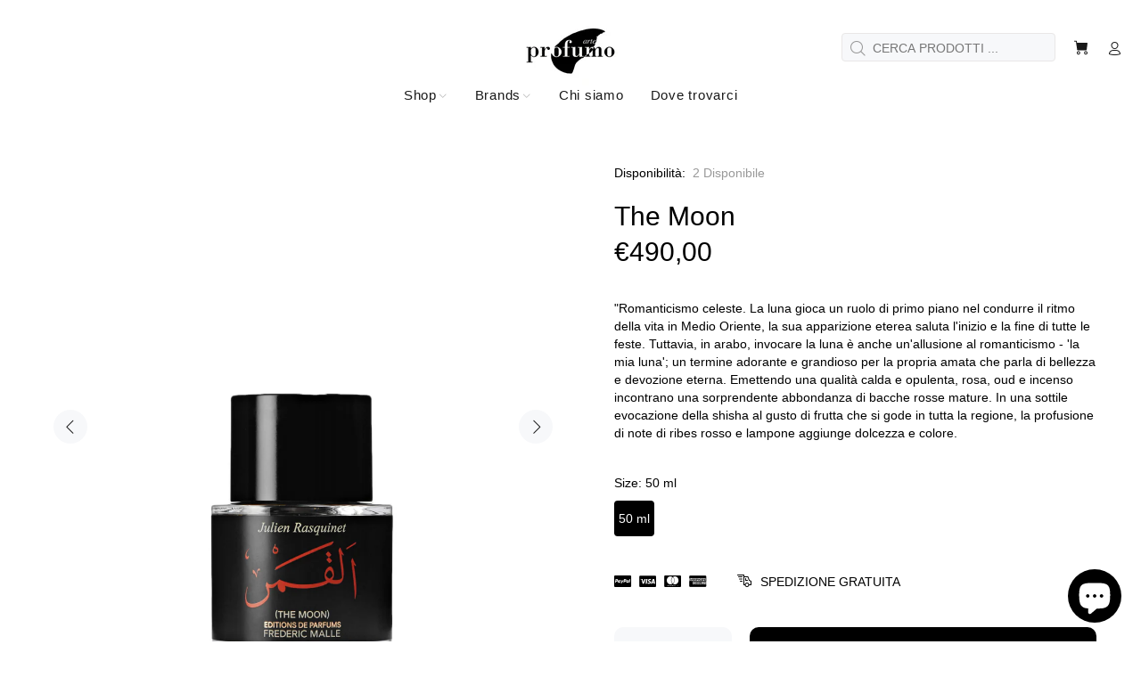

--- FILE ---
content_type: text/javascript; charset=utf-8
request_url: https://arteprofumo.it/products/frederic-malle-the-moon-perfume.js
body_size: 676
content:
{"id":7090488639652,"title":"The Moon","handle":"frederic-malle-the-moon-perfume","description":"\u003cp\u003e\u003cstrong\u003eFamiglia Olfattiva:\u003c\/strong\u003e Ambrata, Floreale\u003cbr\u003e \u003cstrong\u003eNote di Testa:\u003c\/strong\u003e Lampone, Litchi, Zafferano\u003cbr\u003e \u003cstrong\u003eNote di Cuore:\u003c\/strong\u003e Rosa Turca, Bacche Rosse, Violetta\u003cbr\u003e \u003cstrong\u003eNote di Fondo:\u003c\/strong\u003e Legno di Agar (Oud), Cuoio, Sandalo\u003cbr\u003e \u003cstrong\u003eEmozioni:\u003c\/strong\u003e Sensualità, Opulenza, Eleganza\u003cbr\u003e \u003cstrong\u003eStagione:\u003c\/strong\u003e Inverno, Autunno\u003cbr\u003e \u003cstrong\u003eNaso:\u003c\/strong\u003e Julien Rasquinet\u003cbr\u003e \u003cstrong\u003eComposizione:\u003c\/strong\u003e Alcohol Denat., Fragrance (Parfum), Water\\Aqua\\Eau, Citronellol, Limonene, Linalool, Alpha-Isomethyl Ionone, Evernia Prunastri (Oakmoss) Extract, Geraniol, Benzyl Salicylate, Citral, Benzyl Benzoate, Metil 2-Octynoate, Eugenol, alcool benzilico, farnesolo, isoeugenolo, bht\u003c\/p\u003e","published_at":"2021-11-04T16:12:56+01:00","created_at":"2021-11-04T16:12:56+01:00","vendor":"Frederic Malle","type":"Profumi","tags":["Ambrata","AP consiglia","Autunno","Bacche Rosse","Cuoio","Eleganza","Floreale","For Oud Lovers","Inverno","Julien Rasquinet","Lampone","Legno di Agar (Oud)","Litchi","Man","Opulenza","Profumi","Rosa Turca","San Valentino","Sandalo","Sensualità","Unisex","Violetta","Zafferano"],"price":49000,"price_min":49000,"price_max":49000,"available":true,"price_varies":false,"compare_at_price":null,"compare_at_price_min":0,"compare_at_price_max":0,"compare_at_price_varies":false,"variants":[{"id":41408478478500,"title":"50 ml","option1":"50 ml","option2":null,"option3":null,"sku":"3700135014022","requires_shipping":true,"taxable":false,"featured_image":null,"available":true,"name":"The Moon - 50 ml","public_title":"50 ml","options":["50 ml"],"price":49000,"weight":476,"compare_at_price":null,"inventory_management":"shopify","barcode":"3700135014022","requires_selling_plan":false,"selling_plan_allocations":[]}],"images":["\/\/cdn.shopify.com\/s\/files\/1\/0574\/8919\/5172\/products\/F92A09C1-0492-4264-9F08-AB3170C929F3.jpg?v=1639267518","\/\/cdn.shopify.com\/s\/files\/1\/0574\/8919\/5172\/products\/Frederic-Malle-The-Moon-Perfume-..._1.png?v=1639267518"],"featured_image":"\/\/cdn.shopify.com\/s\/files\/1\/0574\/8919\/5172\/products\/F92A09C1-0492-4264-9F08-AB3170C929F3.jpg?v=1639267518","options":[{"name":"Size","position":1,"values":["50 ml"]}],"url":"\/products\/frederic-malle-the-moon-perfume","media":[{"alt":null,"id":24857857032356,"position":1,"preview_image":{"aspect_ratio":1.0,"height":2048,"width":2048,"src":"https:\/\/cdn.shopify.com\/s\/files\/1\/0574\/8919\/5172\/products\/F92A09C1-0492-4264-9F08-AB3170C929F3.jpg?v=1639267518"},"aspect_ratio":1.0,"height":2048,"media_type":"image","src":"https:\/\/cdn.shopify.com\/s\/files\/1\/0574\/8919\/5172\/products\/F92A09C1-0492-4264-9F08-AB3170C929F3.jpg?v=1639267518","width":2048},{"alt":null,"id":24572503851172,"position":2,"preview_image":{"aspect_ratio":1.024,"height":1230,"width":1260,"src":"https:\/\/cdn.shopify.com\/s\/files\/1\/0574\/8919\/5172\/products\/Frederic-Malle-The-Moon-Perfume-..._1.png?v=1639267518"},"aspect_ratio":1.024,"height":1230,"media_type":"image","src":"https:\/\/cdn.shopify.com\/s\/files\/1\/0574\/8919\/5172\/products\/Frederic-Malle-The-Moon-Perfume-..._1.png?v=1639267518","width":1260}],"requires_selling_plan":false,"selling_plan_groups":[]}